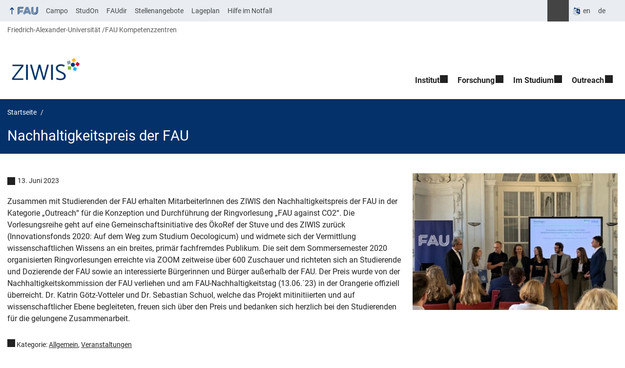

--- FILE ---
content_type: text/html; charset=UTF-8
request_url: https://www.ziwis.fau.de/2023/06/13/nachhaltigkeitspreis-der-fau/
body_size: 11464
content:
<!DOCTYPE html>
<html class="no-js" lang="de">
	<head>
		<meta charset="UTF-8">
		<meta name="viewport" content="width=device-width, initial-scale=1.0">
		<title>Nachhaltigkeitspreis der FAU - FAU Kompetenzzentrum für interdisziplinäre Wissenschaftsreflexion</title>
			<style>img:is([sizes="auto" i], [sizes^="auto," i]) { contain-intrinsic-size: 3000px 1500px }</style>
			<link rel="alternate" type="application/rss+xml" title="FAU Kompetenzzentrum für interdisziplinäre Wissenschaftsreflexion - RSS 2.0 Feed" href="https://www.ziwis.fau.de/feed/">
		
		<!-- The SEO Framework von Sybre Waaijer -->
		<meta name="robots" content="max-snippet:-1,max-image-preview:large,max-video-preview:-1" />
		<link rel="canonical" href="https://www.ziwis.fau.de/2023/06/13/nachhaltigkeitspreis-der-fau/" />
		<meta name="description" content="Zusammen mit Studierenden der FAU erhalten MitarbeiterInnen des ZIWIS den Nachhaltigkeitspreis der FAU in der Kategorie „Outreach“ für die Konzeption und…" />
		<meta property="og:type" content="article" />
		<meta property="og:locale" content="de_DE" />
		<meta property="og:site_name" content="FAU Kompetenzzentrum für interdisziplinäre Wissenschaftsreflexion" />
		<meta property="og:title" content="Nachhaltigkeitspreis der FAU" />
		<meta property="og:description" content="Zusammen mit Studierenden der FAU erhalten MitarbeiterInnen des ZIWIS den Nachhaltigkeitspreis der FAU in der Kategorie „Outreach“ für die Konzeption und Durchführung der Ringvorlesung „FAU against…" />
		<meta property="og:url" content="https://www.ziwis.fau.de/2023/06/13/nachhaltigkeitspreis-der-fau/" />
		<meta property="og:image" content="https://www.ziwis.fau.de/files/2023/06/Nachhaltigkeitspreis_FAU1.jpg" />
		<meta property="og:image:width" content="961" />
		<meta property="og:image:height" content="652" />
		<meta property="article:published_time" content="2023-06-13T10:11:17+00:00" />
		<meta property="article:modified_time" content="2023-10-10T07:35:18+00:00" />
		<meta name="twitter:card" content="summary_large_image" />
		<meta name="twitter:title" content="Nachhaltigkeitspreis der FAU" />
		<meta name="twitter:description" content="Zusammen mit Studierenden der FAU erhalten MitarbeiterInnen des ZIWIS den Nachhaltigkeitspreis der FAU in der Kategorie „Outreach“ für die Konzeption und Durchführung der Ringvorlesung „FAU against…" />
		<meta name="twitter:image" content="https://www.ziwis.fau.de/files/2023/06/Nachhaltigkeitspreis_FAU1.jpg" />
		<script type="application/ld+json">{"@context":"https://schema.org","@graph":[{"@type":"WebSite","@id":"https://www.ziwis.fau.de/#/schema/WebSite","url":"https://www.ziwis.fau.de/","name":"FAU Kompetenzzentrum für interdisziplinäre Wissenschaftsreflexion","description":"(ZIWIS)","inLanguage":"de","potentialAction":{"@type":"SearchAction","target":{"@type":"EntryPoint","urlTemplate":"https://www.ziwis.fau.de/search/{search_term_string}/"},"query-input":"required name=search_term_string"},"publisher":{"@type":"Organization","@id":"https://www.ziwis.fau.de/#/schema/Organization","name":"FAU Kompetenzzentrum für interdisziplinäre Wissenschaftsreflexion","url":"https://www.ziwis.fau.de/","logo":{"@type":"ImageObject","url":"https://www.ziwis.fau.de/files/2023/01/2023_ZIWIS_Wormarke_RGB_72_weiss_Favicon.jpg","contentUrl":"https://www.ziwis.fau.de/files/2023/01/2023_ZIWIS_Wormarke_RGB_72_weiss_Favicon.jpg","width":400,"height":152,"contentSize":"39903"}}},{"@type":"WebPage","@id":"https://www.ziwis.fau.de/2023/06/13/nachhaltigkeitspreis-der-fau/","url":"https://www.ziwis.fau.de/2023/06/13/nachhaltigkeitspreis-der-fau/","name":"Nachhaltigkeitspreis der FAU - FAU Kompetenzzentrum für interdisziplinäre Wissenschaftsreflexion","description":"Zusammen mit Studierenden der FAU erhalten MitarbeiterInnen des ZIWIS den Nachhaltigkeitspreis der FAU in der Kategorie „Outreach“ für die Konzeption und…","inLanguage":"de","isPartOf":{"@id":"https://www.ziwis.fau.de/#/schema/WebSite"},"breadcrumb":{"@type":"BreadcrumbList","@id":"https://www.ziwis.fau.de/#/schema/BreadcrumbList","itemListElement":[{"@type":"ListItem","position":1,"item":"https://www.ziwis.fau.de/","name":"FAU Kompetenzzentrum für interdisziplinäre Wissenschaftsreflexion"},{"@type":"ListItem","position":2,"item":"https://www.ziwis.fau.de/category/allgemein/","name":"Kategorie: Allgemein"},{"@type":"ListItem","position":3,"name":"Nachhaltigkeitspreis der FAU"}]},"potentialAction":{"@type":"ReadAction","target":"https://www.ziwis.fau.de/2023/06/13/nachhaltigkeitspreis-der-fau/"},"datePublished":"2023-06-13T10:11:17+00:00","dateModified":"2023-10-10T07:35:18+00:00","author":{"@type":"Person","@id":"https://www.ziwis.fau.de/#/schema/Person/b5ed21a426285a13550b83022d97efa2","name":"Sebastian Schuol"}}]}</script>
		<!-- / The SEO Framework von Sybre Waaijer | 28.62ms meta | 12.55ms boot -->
		
		<link rel="alternate" type="application/rss+xml" title="FAU Kompetenzzentrum für interdisziplinäre Wissenschaftsreflexion &raquo; Feed" href="https://www.ziwis.fau.de/feed/" />
		<link rel='stylesheet' id='rrze-faudir-service-style-css' href='https://www.ziwis.fau.de/wp-content/plugins/rrze-faudir/build/blocks/service/style-index.css?ver=6.8.3' media='all' />
		<link rel='stylesheet' id='rrze-univis-css' href='https://www.ziwis.fau.de/wp-content/plugins/rrze-univis/css/rrze-univis.css?ver=6.8.3' media='all' />
		<link rel='stylesheet' id='fau-style-css' href='https://www.ziwis.fau.de/wp-content/themes/FAU-Einrichtungen/style.css?ver=2.6.37' media='all' />
		<link rel='stylesheet' id='fau-style-print-css' href='https://www.ziwis.fau.de/wp-content/themes/FAU-Einrichtungen/print.css?ver=2.6.37' media='print' />
		<link rel='stylesheet' id='rrze-legal-cookie-css' href='https://www.ziwis.fau.de/wp-content/plugins/rrze-legal/build/banner.css?ver=2.8.9' media='all' />
		<script src="https://www.ziwis.fau.de/wp-includes/js/jquery/jquery.min.js?ver=3.7.1" id="jquery-core-js"></script>
		<script src="https://www.ziwis.fau.de/wp-includes/js/jquery/jquery-migrate.min.js?ver=3.4.1" id="jquery-migrate-js"></script>
		<script type="text/javascript" id="rrze-unvis-ajax-frontend-js-extra">
		/* <![CDATA[ */
		var univis_frontend_ajax = {"ajax_frontend_url":"https:\/\/www.ziwis.fau.de\/wp-admin\/admin-ajax.php","ics_nonce":"c5e3f6bf51"};
		/* ]]> */
		</script>
		<script src="https://www.ziwis.fau.de/wp-content/plugins/rrze-univis/src/js/rrze-univis-frontend.js" id="rrze-unvis-ajax-frontend-js"></script>
		        <style type="text/css">
		            #wpadminbar #wp-admin-bar-wp-logo>.ab-item .ab-icon:before,
		            #wpadminbar .quicklinks li .blavatar:before {
		                content: "\f319";
		                top: 2px;
		            }
		        </style>
		<link rel="dns-prefetch" href="http://www.ziwis.fau.de" crossorigin>
		<link rel="dns-prefetch" href="https://fau.de" crossorigin>
		<link rel="dns-prefetch" href="https://ziwis.fau.de" crossorigin>
		<link rel="shortcut icon" href="https://www.ziwis.fau.de/wp-content/themes/FAU-Einrichtungen/img/socialmedia/favicon.ico">
		<link rel="apple-touch-icon" sizes="180x180" href="https://www.ziwis.fau.de/wp-content/themes/FAU-Einrichtungen/img/socialmedia/favicon-apple-touch.png">
		<link rel="icon" type="image/png" sizes="180x180" href="https://www.ziwis.fau.de/wp-content/themes/FAU-Einrichtungen/img/socialmedia/favicon-180x180.png">
		<link rel="icon" type="image/svg+xml" href="https://www.ziwis.fau.de/wp-content/themes/FAU-Einrichtungen/img/socialmedia/favicon.svg" sizes="any">
		<link rel="mask-icon" type="image/svg+xml" href="https://www.ziwis.fau.de/wp-content/themes/FAU-Einrichtungen/img/socialmedia/favicon-mask.svg" color="#04316a">
		<meta name="msapplication-TileColor" content="#04316a">
		<meta name="msapplication-TileImage" content="https://www.ziwis.fau.de/wp-content/themes/FAU-Einrichtungen/img/socialmedia/favicon-180x180.png">
		<meta name="theme-color" content="#04316a">
	</head>
	<body id="top" class="wp-singular post-template-default single single-post postid-7780 single-format-standard wp-custom-logo wp-theme-FAU-Einrichtungen active-meta-widget fau-theme fauorg-sonst longtitle slider-autoplay slider-fade blogroll-image-3-2 mainnav-forceclick mainnav-plainview blockeditor-enabled">		<div id="pagewrapper">
			<div id="headerwrapper">
				<nav id="skiplinks" aria-label="Sprunglinks">
					<ul class="jumplinks">
						<li><a href="#maintop" tabindex="0">Navigation überspringen</a></li>
						<li><a href="#nav" tabindex="0">Zur Navigation</a></li>
						<li><a href="#footer" tabindex="0">Zum Seitenende</a></li>
					</ul>
				</nav>
				<div id="meta">
                    <div class="header-container">
                        <div class="header-row" id="meta-menu">
                            <div class="meta-links-container">
                                <a href="#meta-menu" class="meta-links-trigger meta-links-trigger-open">
                                    <span class="meta-links-trigger-text">Organisationsmenü öffnen</span>
                                    <span class="meta-links-trigger-icon meta-links-trigger-icon-fau">
                                        <svg height="58" width="153" aria-labelledby="website-title" aria-hidden="true" role="img"><use xlink:href="#fau-logo-2021" class="faubaselogo"/></svg>                                    </span>
                                </a>
                                <a href="#top" class="meta-links-trigger meta-links-trigger-close">
                                    <span class="meta-links-trigger-text">Organisationsmenü schließen</span>
                                    <span class="meta-links-trigger-icon"></span>
                                </a>
                            </div>
                            <div class="meta-logo">
                                <div class="branding" itemscope itemtype="http://schema.org/Organization">
                                    <meta itemprop="url" content="https://www.ziwis.fau.de/files/2023/01/2023_ZIWIS_Wormarke_RGB_72_weiss_Favicon.jpg"><meta itemprop="name" content="FAU Kompetenzzentrum für interdisziplinäre Wissenschaftsreflexion"><a href="https://www.ziwis.fau.de/" class="custom-logo-link" rel="home"><img width="400" height="152" src="https://www.ziwis.fau.de/files/2023/01/2023_ZIWIS_Wormarke_RGB_72_weiss_Favicon.jpg" class="custom-logo" alt="FAU Kompetenzzentrum für interdisziplinäre Wissenschaftsreflexion" decoding="async" fetchpriority="high" srcset="https://www.ziwis.fau.de/files/2023/01/2023_ZIWIS_Wormarke_RGB_72_weiss_Favicon.jpg 400w, https://www.ziwis.fau.de/files/2023/01/2023_ZIWIS_Wormarke_RGB_72_weiss_Favicon-300x114.jpg 300w, https://www.ziwis.fau.de/files/2023/01/2023_ZIWIS_Wormarke_RGB_72_weiss_Favicon-60x23.jpg 60w, https://www.ziwis.fau.de/files/2023/01/2023_ZIWIS_Wormarke_RGB_72_weiss_Favicon-140x53.jpg 140w" sizes="(max-width: 400px) 100vw, 400px" /></a>                                </div>
                            </div>
                        </div>
                        <nav class="meta-links"
                             aria-label="Navigation: Weitere Angebote">
                            <ul class="orgalist"><li class="fauhome"><a href="https://www.fau.de"><svg height="16" width="42" aria-labelledby="fau-logo-2021-title-2 fau-logo-2021-desc-2" role="img"><title id="fau-logo-2021-title-2">FAU</title><desc id="fau-logo-2021-desc-2">Zur zentralen FAU Website</desc><use xlink:href="#fau-logo-2021" class="fau"/></svg></a></li>
</ul>
    <nav class="orga-breadcrumb" aria-label="Organisationsnavigation"><ol class="breadcrumblist" itemscope itemtype="https://schema.org/BreadcrumbList"><li itemprop="itemListElement" itemscope itemtype="https://schema.org/ListItem"><a itemprop="item" href="https://www.fau.de"><span itemprop="name">Friedrich-Alexander-Universität</span></a><meta itemprop="position" content="1" /></li><li itemprop="itemListElement" itemscope itemtype="https://schema.org/ListItem"><span itemprop="item"><span itemprop="name">FAU Kompetenzzentren</span></span><meta itemprop="position" content="2" /></li></ol></nav><div class="meta-search">
    <div itemscope itemtype="https://schema.org/WebSite">
        <meta itemprop="url" content="/">
        <form itemprop="potentialAction" itemscope itemtype="https://schema.org/SearchAction" id="search-header" role="search" aria-label="Webauftritt durchsuchen" method="get" class="searchform" action="/">
            <label for="headsearchinput">Geben Sie hier den Suchbegriff ein, um in diesem Webauftritt zu suchen:</label>
            <meta itemprop="target" content="/?s={s}">
            <input itemprop="query-input" id="headsearchinput" type="text" value="" name="s" placeholder="Suchbegriff" required>
            <input type="hidden" name="post_type[]" value="page"><input type="hidden" name="post_type[]" value="post">            <div class="search-initiate-button"><span class="screen-reader-text">Suche öffnen</span></div>
            <input type="submit" enterkeyhint="search" value="Finden">
        </form>
    </div>
</div>

<div class="meta-widget cms-workflow-widget"><div class="workflow-language mlp_language_box" aria-label="Sprachwechsler" role="navigation"><ul><li><a rel="alternate" lang="en" hreflang="en" href="https://www.ziwis.fau.eu">en</a></li><li class="lang-current current"><a rel="alternate" lang="de" hreflang="de" href="https://www.ziwis.fau.de/2023/06/13/nachhaltigkeitspreis-der-fau/" id="lang-current-locale">de</a></li></ul></div></div><ul class="meta-nav menu"><li><a data-wpel-link="internal" href="https://campo.fau.de/">Campo</a></li>
<li><a data-wpel-link="internal" href="https://studon.fau.de/">StudOn</a></li>
<li><a data-wpel-link="internal" href="https://faudir.fau.de/">FAUdir</a></li>
<li><a data-wpel-link="internal" href="https://www.jobs.fau.de/">Stellenangebote</a></li>
<li><a data-wpel-link="internal" href="https://karte.fau.de/">Lageplan</a></li>
<li><a data-wpel-link="internal" href="https://www.fau.de/notfall/">Hilfe im Notfall</a></li>
</ul>
                        </nav>
                    </div>
                </div>
                
    <nav class="orga-breadcrumb" aria-label="Organisationsnavigation"><ol class="breadcrumblist" itemscope itemtype="https://schema.org/BreadcrumbList"><li itemprop="itemListElement" itemscope itemtype="https://schema.org/ListItem"><a itemprop="item" href="https://www.fau.de"><span itemprop="name">Friedrich-Alexander-Universität</span></a><meta itemprop="position" content="1" /></li><li itemprop="itemListElement" itemscope itemtype="https://schema.org/ListItem"><span itemprop="item"><span itemprop="name">FAU Kompetenzzentren</span></span><meta itemprop="position" content="2" /></li></ol></nav>                <header id="header">
                    <div class="header-container">
                        <div class="header-row">
                            <div class="branding" id="logo" itemscope itemtype="http://schema.org/Organization">

                                <p class="sitetitle"><meta itemprop="url" content="https://www.ziwis.fau.de/files/2023/01/2023_ZIWIS_Wormarke_RGB_72_weiss_Favicon.jpg"><meta itemprop="name" content="FAU Kompetenzzentrum für interdisziplinäre Wissenschaftsreflexion"><a href="https://www.ziwis.fau.de/" class="custom-logo-link" rel="home"><img width="400" height="152" src="https://www.ziwis.fau.de/files/2023/01/2023_ZIWIS_Wormarke_RGB_72_weiss_Favicon.jpg" class="custom-logo" alt="FAU Kompetenzzentrum für interdisziplinäre Wissenschaftsreflexion" decoding="async" srcset="https://www.ziwis.fau.de/files/2023/01/2023_ZIWIS_Wormarke_RGB_72_weiss_Favicon.jpg 400w, https://www.ziwis.fau.de/files/2023/01/2023_ZIWIS_Wormarke_RGB_72_weiss_Favicon-300x114.jpg 300w, https://www.ziwis.fau.de/files/2023/01/2023_ZIWIS_Wormarke_RGB_72_weiss_Favicon-60x23.jpg 60w, https://www.ziwis.fau.de/files/2023/01/2023_ZIWIS_Wormarke_RGB_72_weiss_Favicon-140x53.jpg 140w" sizes="(max-width: 400px) 100vw, 400px" /></a></p>
                            </div>
                                                        <nav class="header-menu" id="nav" aria-label="Hauptnavigation">
                                <a href="#nav" id="mainnav-toggle"><span>Menu</span></a>
                                <a href="#top" id="mainnav-toggle-close"><span>Menu schließen</span></a>
                                <div id="nav-wrapper">
                                <ul class="nav"><li class="level1 has-sub"><a href="https://www.ziwis.fau.de/institut/" class=" menu-item has-sub">Institut</a><div class="nav-flyout"><div class="container"><div class="row"><div class="flyout-entries-full column-count-2"><ul class="sub-menu level2"><li><a href="https://www.ziwis.fau.de/institut/leitbild_und_aufgaben/" class=" menu-item">Leitbild und Aufgaben</a></li><li><a href="https://www.ziwis.fau.de/institut/struktur/" class=" menu-item">Struktur</a></li><li><a href="https://www.ziwis.fau.de/institut/kollegiale-leitung-und-mitglieder/" class=" menu-item">Kollegiale Leitung und Mitglieder</a></li><li><a href="https://www.ziwis.fau.de/institut/michael-jungert/" class=" menu-item">Geschäftsführung</a></li><li><a href="https://www.ziwis.fau.de/institut/mitarbeitende/" class=" menu-item">Mitarbeitende</a></li><li><a href="https://www.ziwis.fau.de/kooperationen/" class=" menu-item">Kooperationen</a></li><li><a href="https://www.ziwis.fau.de/outreach/presse/" class=" menu-item">Presse</a></li><li><a href="https://www.ziwis.fau.de/institut/kontakt/" class=" menu-item">Kontakt</a></li><li><a href="https://www.ziwis.fau.de/impressum/" class=" menu-item">Impressum</a></li></ul><a href="https://www.ziwis.fau.de/institut/" class="button-portal">Institut</a></div></div></div></div></li><li class="level1 has-sub"><a href="https://www.ziwis.fau.de/forschung/" class=" menu-item has-sub">Forschung</a><div class="nav-flyout"><div class="container"><div class="row"><div class="flyout-entries-full column-count-1"><ul class="sub-menu level2"><li><a href="https://www.ziwis.fau.de/forschungsschwerpunkt-wissenschaftsreflexion/" class=" menu-item">Über Wissenschaftsreflexion</a></li><li><a href="https://www.ziwis.fau.de/forschung/gwp-2025/" class=" menu-item">GWP.2025</a></li><li><a href="https://www.ziwis.fau.de/forschung/forschungsprojekte/" class=" menu-item">Forschungsprojekte</a></li><li><a href="https://www.ziwis.fau.de/forschung/veroeffentlichungen/" class=" menu-item">Veröffentlichungen</a></li><li><a href="https://www.ziwis.fau.de/forschung/tagungen/" class=" menu-item">Tagungen</a></li></ul><a href="https://www.ziwis.fau.de/forschung/" class="button-portal">Forschung</a></div></div></div></div></li><li class="level1 has-sub"><a href="https://www.ziwis.fau.de/im-studium/" class=" menu-item has-sub">Im Studium</a><div class="nav-flyout"><div class="container"><div class="row"><div class="flyout-entries-full column-count-1"><ul class="sub-menu level2"><li><a href="https://www.ziwis.fau.de/schluesselqualifikationen/" class=" menu-item">Schlüsselqualifikationen: Future Skills &amp; klassische Kompetenzen</a></li><li><a href="https://www.ziwis.fau.de/future-skills/" class=" menu-item">Was sind Future Skills?</a></li><li><a href="https://www.ziwis.fau.de/studienstart-mit-dem-ziwis/" class=" menu-item">Studienstart mit dem ZIWIS</a></li><li><a href="https://www.ziwis.fau.de/zertifikat-interkulturelle-kompetenz-fuer-studierende-zertifikationsprogamm/" class=" menu-item">Zertifikat „Interkulturelle Kompetenz für Studierende“</a></li><li><a href="https://www.ziwis.fau.de/inklusion-von-blinden-und-sehgeschaedigten-studierenden/" class=" menu-item">Inklusion von blinden und sehgeschädigten Studierenden</a></li></ul><a href="https://www.ziwis.fau.de/im-studium/" class="button-portal">Im Studium</a></div></div></div></div></li><li class="level1 has-sub"><a href="https://www.ziwis.fau.de/outreach/" class=" menu-item has-sub">Outreach</a><div class="nav-flyout"><div class="container"><div class="row"><div class="flyout-entries-full column-count-2"><ul class="sub-menu level2"><li><a href="https://www.ziwis.fau.de/outreach/zukunftsplausch/" class=" menu-item">überMorgen – Der Zukunftsplausch</a></li><li><a href="https://www.ziwis.fau.de/outreach/schulprojekt/" class=" menu-item">Schulprojekt „Geniale Wissenschaft“</a></li><li><a href="https://www.ziwis.fau.de/outreach/collegium-alexandrinum/" class=" menu-item">Collegium Alexandrinum</a></li><li><a href="https://www.ziwis.fau.de/outreach/newsletter/" class=" menu-item">Newsletter</a></li><li><a href="https://www.ziwis.fau.de/outreach/podcast/" class=" menu-item">Podcast – Wissenschaft erhören</a></li><li><a href="https://www.ziwis.fau.de/outreach/blog/" class=" menu-item">Blog</a></li><li><a href="https://www.ziwis.fau.de/outreach/videos/" class=" menu-item">Videos</a></li><li><a href="https://www.ziwis.fau.de/outreach/presse/" class=" menu-item">Presse</a></li><li><a href="https://www.ziwis.fau.de/outreach/archiv/" class=" menu-item">Veranstaltungsarchiv</a></li></ul><a href="https://www.ziwis.fau.de/outreach/" class="button-portal">Outreach</a></div></div></div></div></li></ul>                                </div>
                            </nav>
                                                </div>
                    </div>
                </header>
            </div>

    <section id="hero" class="hero-small">
        <div class="hero-container hero-content">
            <div class="hero-row">
                <nav aria-label="Breadcrumb" class="breadcrumbs"><ol class="breadcrumblist" itemscope itemtype="https://schema.org/BreadcrumbList"><li itemprop="itemListElement" itemscope itemtype="https://schema.org/ListItem"><a itemprop="item" href="https://www.ziwis.fau.de/"><span itemprop="name">Startseite</span></a><meta itemprop="position" content="1" /></li><li itemprop="itemListElement" itemscope itemtype="https://schema.org/ListItem"><span class="active" aria-current="page" itemprop="name">Nachhaltigkeitspreis der FAU</span><meta itemprop="position" content="2" /></li></ol></nav>			
            </div>
            <div class="hero-row" aria-hidden="true" role="presentation">
                <p class="presentationtitle" >Nachhaltigkeitspreis der FAU</p>
            </div>
        </div>
    </section>
	<div id="content" class="herotype-default">
		<div class="content-container">
			<div class="post-row">
				<div class="entry-content post has-post-thumbnail">
					<main>
                                                    <h1 id="maintop"  class="mobiletitle">Nachhaltigkeitspreis der FAU</h1>
                                                         

						<article class="news-details">
							<div class="post-image"><figure><a class="lightbox" href="/files/2023/06/Nachhaltigkeitspreis_FAU1.jpg"><img src="/files/2023/06/Nachhaltigkeitspreis_FAU1-472x320.jpg" width="472" height="320" alt="Symbolbild zum Artikel. Der Link öffnet das Bild in einer großen Anzeige." srcset="https://www.ziwis.fau.de/files/2023/06/Nachhaltigkeitspreis_FAU1-472x320.jpg 472w, https://www.ziwis.fau.de/files/2023/06/Nachhaltigkeitspreis_FAU1-300x204.jpg 300w, https://www.ziwis.fau.de/files/2023/06/Nachhaltigkeitspreis_FAU1-768x521.jpg 768w, https://www.ziwis.fau.de/files/2023/06/Nachhaltigkeitspreis_FAU1-512x347.jpg 512w, https://www.ziwis.fau.de/files/2023/06/Nachhaltigkeitspreis_FAU1-60x41.jpg 60w, https://www.ziwis.fau.de/files/2023/06/Nachhaltigkeitspreis_FAU1-140x95.jpg 140w, https://www.ziwis.fau.de/files/2023/06/Nachhaltigkeitspreis_FAU1-354x240.jpg 354w, https://www.ziwis.fau.de/files/2023/06/Nachhaltigkeitspreis_FAU1-693x470.jpg 693w, https://www.ziwis.fau.de/files/2023/06/Nachhaltigkeitspreis_FAU1.jpg 961w" sizes="(max-width: 472px) 100vw, 472px" loading="lazy"></a></figure></div><div class="post-meta"><span class="post-meta-date"> 13. Juni 2023</span></div>
<p>Zusammen mit Studierenden der FAU erhalten MitarbeiterInnen des ZIWIS den Nachhaltigkeitspreis der FAU in der Kategorie „Outreach“ für die Konzeption und Durchführung der Ringvorlesung „FAU against CO2“. Die Vorlesungsreihe geht auf eine Gemeinschaftsinitiative des ÖkoRef der Stuve und des ZIWIS zurück (Innovationsfonds 2020: Auf dem Weg zum Studium Oecologicum) und widmete sich der Vermittlung wissenschaftlichen Wissens an ein breites, primär fachfremdes Publikum. Die seit dem Sommersemester 2020 organisierten Ringvorlesungen erreichte via ZOOM zeitweise über 600 Zuschauer und richteten sich an Studierende und Dozierende der FAU sowie an interessierte Bürgerinnen und Bürger außerhalb der FAU. Der Preis wurde von der Nachhaltigkeitskommission der FAU verliehen und am FAU-Nachhaltigkeitstag (13.06.´23) in der Orangerie offiziell überreicht. Dr. Katrin Götz-Votteler und Dr. Sebastian Schuol, welche das Projekt mitinitiierten und auf wissenschaftlicher Ebene begleiteten, freuen sich über den Preis und bedanken sich herzlich bei den Studierenden für die gelungene Zusammenarbeit.</p>
<p class="meta-footer">
<span class="post-meta-categories"> Kategorie: <a href="https://www.ziwis.fau.de/category/allgemein/" aria-label="Beiträge aus der Kategorie Allgemein aufrufen">Allgemein</a>,
 <a href="https://www.ziwis.fau.de/category/veranstaltungen/" aria-label="Beiträge aus der Kategorie Veranstaltungen aufrufen">Veranstaltungen</a></span> </p>


							

						</article>
					</main>
									</div>
							</div>
		</div>
	</div>


	<footer id="footer">
		<div class="container">
            

			<div class="footer-row">
				<div class="footer-logo fau">
					<svg height="55" width="144"><use xlink:href="#fau-logo-2021" class="fau-logo-footer"/></svg>				</div>
				<div class="footer-address">
					<address itemscope itemtype="http://schema.org/PostalAddress">
						<meta itemprop="name" content="FAU Kompetenzzentrum für interdisziplinäre Wissenschaftsreflexion Friedrich-Alexander-Universität Erlangen-Nürnberg">
						<span>FAU Kompetenzzentrum für interdisziplinäre Wissenschaftsreflexion<br>Friedrich-Alexander-Universität Erlangen-Nürnberg</span><br>
						<span itemprop="streetAddress">Bismarckstraße 12</span><br>
						<span itemprop="postalCode">91054</span> <span itemprop="addressLocality">Erlangen</span><br>
						<span itemprop="addressCountry">Deutschland</span>   
					</address>
			   	</div>
		    <div class="footer-meta">
			<nav aria-label="Kontakt, Impressum und Zusatzinformationen">
			    <ul id="footer-nav" class="menu"><li class="tos menu-item menu-item-type-custom menu-item-object-custom menu-item-5966"><a href="https://www.ziwis.fau.de/impressum">Impressum</a></li>
<li class="tos menu-item menu-item-type-custom menu-item-object-custom menu-item-5967"><a href="https://www.ziwis.fau.de/datenschutz">Datenschutz</a></li>
<li class="tos menu-item menu-item-type-custom menu-item-object-custom menu-item-5968"><a href="https://www.ziwis.fau.de/barrierefreiheit">Barrierefreiheit</a></li>
<li class="menu-item menu-item-type-post_type menu-item-object-page menu-item-5972"><a href="https://www.ziwis.fau.de/anfahrt/">Anfahrt</a></li>
</ul>			</nav>
			<nav class="svg-socialmedia round hoverbg" aria-label="Social Media"><div itemscope itemtype="http://schema.org/Organization"><meta itemprop="name" content="FAU Kompetenzzentrum für interdisziplinäre Wissenschaftsreflexion"><meta itemprop="url" content="https://www.ziwis.fau.de/"><ul></ul></div></nav>		    </div>
		</div>
	    </div>
	    <a href="#pagewrapper" class="top-link"><span class="arrow-up"></span><span class="screen-reader-text">Nach oben</span></a>
	</footer>
    </div> 
	<script type="speculationrules">
{"prefetch":[{"source":"document","where":{"and":[{"href_matches":"\/*"},{"not":{"href_matches":["\/wp-*.php","\/wp-admin\/*","\/files\/*","\/wp-content\/*","\/wp-content\/plugins\/*","\/wp-content\/themes\/FAU-Einrichtungen\/*","\/*\\?(.+)"]}},{"not":{"selector_matches":"a[rel~=\"nofollow\"]"}},{"not":{"selector_matches":".no-prefetch, .no-prefetch a"}}]},"eagerness":"conservative"}]}
</script>

<svg class="fau-svg-definitions" version="1.1" xmlns="http://www.w3.org/2000/svg" xmlns:xlink="http://www.w3.org/1999/xlink">
	<symbol id="fau-logo-2021" viewBox="0 0 479 183"><g id="Logo" transform="matrix(1 0 0 1 0 -2)"><path d="M0 19.1 L9.3 9.8 L9.3 178.1 L0 178.1 Z M27.8 11.3 L139 11.3 L139 2 L18.5 2 L18.5 11.3 L18.5 113.3 L120.9 113.3 L120.9 104 L27.8 104 Z M134.9 85.4 L46.3 85.4 L46.3 48.3 L122 48.3 L131.3 39 L46.3 39 L46.3 29.7 L139 29.7 L139 20.4 L46.3 20.4 L37 20.4 L37 94.5 L125.6 94.5 Z M18.5 127.1 L18.5 178.1 L27.8 178.1 L27.8 131.8 L37.1 131.8 L37.1 170.4 L46.4 161.1 L46.4 131.8 L121 131.8 L121 122.5 L18.5 122.5 Z M469.8 2 L469.8 108.6 C469.8 133.4 458.7 154.7 432.9 171.1 L432.7 170.8 C449.7 157.3 460.5 140.1 460.5 117.7 L460.5 2 L451.2 2 L451.2 117.5 C451.2 150.8 424.2 175.7 391 175.7 C357.8 175.7 330.8 150.7 330.8 117.5 L330.8 9.8 L321.5 19.1 L321.5 117.8 C321.5 156.2 352.6 185 391 185 C391.9 185 400.3 185 400.3 185 C438.1 185 479.1 157.1 479.1 108.8 C479.1 108.8 479.1 2.1 479.1 2.1 L469.8 2.1 Z M391 166.5 C419.1 166.5 442 145.7 442 117.5 L442 117.5 L442 9.8 L432.7 19.1 L432.7 108.6 C432.7 126.5 418.2 138.7 400.3 138.7 C382.4 138.7 367.9 126.5 367.9 108.6 L367.9 2 L358.6 2 L358.6 108.6 C358.6 131.6 377.3 148 400.3 148 C409.7 148 421.2 143.3 428.9 135.2 L429.1 135.5 C421.8 149 408.4 157.3 391 157.3 C368.1 157.3 349.5 140.7 349.3 117.9 L349.3 117.9 L349.3 2 L340 2 L340 117.9 L340 117.9 C340.2 145.8 363 166.5 391 166.5 Z M185.1 122.5 L161.7 178.1 L171 178.1 L171 178.1 L171 178.1 L182.7 150.3 L261.2 150.3 L272.9 178.1 L282.2 178.1 L266.5 141 L186.5 141 L190.4 131.7 L271.8 131.7 L291.3 178 L300.6 178 L277.2 122.4 L185.1 122.4 Z M198.7 2 L130.6 163.6 L136.5 171.6 L208 2 Z M235.8 2 L307.2 171.6 L313.1 163.6 L245 2 Z M179.7 113.2 L152.3 178.1 L143 178.1 L212.6 13 L250.9 103.9 L260.2 103.9 L217.2 2 L226.5 2 L273.3 113.2 Z M221.9 57.1 L202.1 104 L241.6 104 Z M183.6 104 L192.9 104 L217.3 46.1 L212.7 35.1 Z"/></g></symbol>
</svg>
<!--googleoff: all-->
<div data-nosnippet><script id="RRZELegalBannerWrap" type="text/template"><div id="RRZELegalBanner" class="RRZELegal" role="dialog" aria-labelledby="BannerTextHeadline" aria-describedby="BannerTextDescription" aria-modal="true"> <div class="middle-center" style="display: none;"> <div class="_rrzelegal-box-wrap"> <div class="_rrzelegal-box _rrzelegal-box-advanced"> <div class="cookie-box"> <div class="container"> <div class="row"> <div class="col-12"> <div class="_rrzelegal-flex-center"> <span role="heading" aria-level="3" class="_rrzelegal-h3" id="BannerTextHeadline"> Datenschutzeinstellungen </span> </div> <p id="BannerTextDescription"> <p>Unsere Webseite verwendet Cookies und ähnliche Technologien.</p> <p>Einige Cookies sind für den Besuch dieser Webseite notwendig, also essenziell. Ohne diese Cookies wäre Ihr Endgerät ansonsten zum Beispiel nicht in der Lage, sich Ihre Datenschutzauswahl zu merken.</p> <p>Falls Sie zustimmen, verwenden wir Cookies und Daten auch, um Ihre Interaktionen mit unserer Webseite zu messen, oder um externe Medien (z.B. Videos) einzubinden.</p> <p>Sie können Ihre Einwilligung jederzeit unter <a href="https://www.ziwis.fau.de/datenschutz/" tabindex="0">Datenschutzerklärung</a> einsehen und widerrufen. Auf der Seite finden Sie auch zusätzliche Informationen zu den verwendeten Cookies und Technologien.</p> </p> <fieldset> <legend class="sr-only">Datenschutzeinstellungen</legend> <ul> <li> <label class="_rrzelegal-checkbox"> Essenziell <input id="checkbox-essential" tabindex="0" type="checkbox" name="cookieGroup[]" value="essential" checked disabled data-rrzelegal-cookie-checkbox> <span class="_rrzelegal-checkbox-indicator"></span> </label> </li> <li> <label class="_rrzelegal-checkbox"> Statistiken <input id="checkbox-statistics" tabindex="0" type="checkbox" name="cookieGroup[]" value="statistics" data-rrzelegal-cookie-checkbox> <span class="_rrzelegal-checkbox-indicator"></span> </label> </li> <li> <label class="_rrzelegal-checkbox"> Externe Medien <input id="checkbox-external_media" tabindex="0" type="checkbox" name="cookieGroup[]" value="external_media" data-rrzelegal-cookie-checkbox> <span class="_rrzelegal-checkbox-indicator"></span> </label> </li> </ul> </fieldset> <p class="_rrzelegal-accept"> <a href="#" tabindex="0" role="button" class="_rrzelegal-btn _rrzelegal-btn-accept-all _rrzelegal-cursor" data-cookie-accept-all> Alle akzeptieren </a> </p> <p class="_rrzelegal-accept"> <a href="#" tabindex="0" role="button" id="BannerSaveButton" class="_rrzelegal-btn _rrzelegal-cursor" data-cookie-accept> Speichern </a> </p> <p class="_rrzelegal-refuse-btn"> <a class="_rrzelegal-btn" href="#" tabindex="0" role="button" data-cookie-refuse> Nur essentielle Cookies akzeptieren </a> </p> <p class="_rrzelegal-manage-btn"> <a href="#" tabindex="0" data-cookie-individual> Individuelle Einstellungen </a> </p> <p class="_rrzelegal-legal"> <a href="https://www.ziwis.fau.de/impressum/" tabindex="0"> Impressum </a> <span class="_rrzelegal-separator"></span> <a href="https://www.ziwis.fau.de/datenschutz/" tabindex="0"> Datenschutzerklärung </a> <span class="_rrzelegal-separator"></span> <a href="https://www.ziwis.fau.de/barrierefreiheit/" tabindex="0"> Barrierefreiheit </a> </p> </div> </div> </div> </div> <div class="cookie-preference" aria-hidden="true" role="dialog" aria-describedby="CookiePrefDescription" aria-modal="true"> <div class="container not-visible"> <div class="row no-gutters"> <div class="col-12"> <div class="row no-gutters align-items-top"> <div class="col-12"> <div class="_rrzelegal-flex-center"> <span role="heading" aria-level="3" class="_rrzelegal-h3"> Datenschutzeinstellungen </span> </div> <p id="CookiePrefDescription"> <span class="_rrzelegal-paragraph _rrzelegal-text-description">Hier finden Sie eine Übersicht aller verwendeten Cookies. Sie können Ihre Einwilligung zu ganzen Kategorien geben oder sich weitere Informationen anzeigen lassen und bestimmte Cookies auswählen.</span> </p> <div class="row no-gutters align-items-center"> <div class="col-12 col-sm-10"> <p class="_rrzelegal-accept"> <a href="#" class="_rrzelegal-btn _rrzelegal-btn-accept-all _rrzelegal-cursor" tabindex="0" role="button" data-cookie-accept-all> Alle akzeptieren </a> <a href="#" id="CookiePrefSave" tabindex="0" role="button" class="_rrzelegal-btn _rrzelegal-cursor" data-cookie-accept> Speichern </a> <a href="#" class="_rrzelegal-btn _rrzelegal-refuse-btn _rrzelegal-cursor" tabindex="0" role="button" data-cookie-refuse> Nur essentielle Cookies akzeptieren </a> </p> </div> <div class="col-12 col-sm-2"> <p class="_rrzelegal-refuse"> <a href="#" class="_rrzelegal-cursor" tabindex="0" data-cookie-back> Zurück </a> </p> </div> </div> </div> </div> <div data-cookie-accordion> <fieldset> <legend class="sr-only">Datenschutzeinstellungen</legend> <div class="bcac-item"> <div class="d-flex flex-row"> <label class="w-75"> <span role="heading" aria-level="4" class="_rrzelegal-h4"> Essenziell (4) </span> </label> <div class="w-25 text-right"> </div> </div> <div class="d-block"> <p>Essenzielle Cookies ermöglichen grundlegende Funktionen und sind für die einwandfreie Funktion der Website erforderlich.</p> <p class="text-center"> <a href="#" class="_rrzelegal-cursor d-block" tabindex="0" data-cookie-accordion-target="essential"> <span data-cookie-accordion-status="show"> Cookie-Informationen anzeigen </span> <span data-cookie-accordion-status="hide" class="rrzelegal-hide"> Cookie-Informationen ausblenden </span> </a> </p> </div> <div class="rrzelegal-hide" data-cookie-accordion-parent="essential"> <table> <tr> <th>Name</th> <td> <label> Standard-Cookie </label> </td> </tr> <tr> <th>Anbieter</th> <td>Eigentümer dieser Website</td> </tr> <tr> <th>Zweck</th> <td>Speichert die Einstellungen der Besucher, die in der Consent-Banner ausgewählt wurden.</td> </tr> <tr> <th>Datenschutzerklärung</th> <td class="_rrzelegal-pp-url"> <a href="https://www.ziwis.fau.de/datenschutz/" target="_blank" rel="nofollow noopener noreferrer"> https://www.ziwis.fau.de/datenschutz/ </a> </td> </tr> <tr> <th>Hosts</th> <td>www.ziwis.fau.de</td> </tr> <tr> <th>Cookie Name</th> <td>rrze-legal-consent</td> </tr> <tr> <th>Cookie Laufzeit</th> <td>1 Jahr</td> </tr> </table> <table> <tr> <th>Name</th> <td> <label> WordPress </label> </td> </tr> <tr> <th>Anbieter</th> <td>Keine Übermittlung an Drittanbieter</td> </tr> <tr> <th>Zweck</th> <td>Teste, ob ein Cookie gesetzt werden kann. Benutzersitzung speichern.</td> </tr> <tr> <th>Datenschutzerklärung</th> <td class="_rrzelegal-pp-url"> <a href="https://www.ziwis.fau.de/datenschutz/" target="_blank" rel="nofollow noopener noreferrer"> https://www.ziwis.fau.de/datenschutz/ </a> </td> </tr> <tr> <th>Hosts</th> <td>.www.ziwis.fau.de</td> </tr> <tr> <th>Cookie Name</th> <td>wordpress_[*]</td> </tr> <tr> <th>Cookie Laufzeit</th> <td>Session</td> </tr> </table> <table> <tr> <th>Name</th> <td> <label> SimpleSAML </label> </td> </tr> <tr> <th>Anbieter</th> <td>Keine Übermittlung an Drittanbieter</td> </tr> <tr> <th>Zweck</th> <td>Dient zur Verwaltung des WebSSO-Sitzungsstatus.</td> </tr> <tr> <th>Datenschutzerklärung</th> <td class="_rrzelegal-pp-url"> <a href="https://www.ziwis.fau.de/datenschutz/" target="_blank" rel="nofollow noopener noreferrer"> https://www.ziwis.fau.de/datenschutz/ </a> </td> </tr> <tr> <th>Hosts</th> <td>www.ziwis.fau.de</td> </tr> <tr> <th>Cookie Name</th> <td>SimpleSAMLSessionID,SimpleSAMLAuthToken</td> </tr> <tr> <th>Cookie Laufzeit</th> <td>Session</td> </tr> </table> <table> <tr> <th>Name</th> <td> <label> PHPSESSID </label> </td> </tr> <tr> <th>Anbieter</th> <td>Keine Übermittlung an Drittanbieter</td> </tr> <tr> <th>Zweck</th> <td>Bewahrt den Status der Benutzersitzung über Seitenanfragen hinweg.</td> </tr> <tr> <th>Datenschutzerklärung</th> <td class="_rrzelegal-pp-url"> <a href="https://www.ziwis.fau.de/datenschutz/" target="_blank" rel="nofollow noopener noreferrer"> https://www.ziwis.fau.de/datenschutz/ </a> </td> </tr> <tr> <th>Hosts</th> <td>www.ziwis.fau.de</td> </tr> <tr> <th>Cookie Name</th> <td>PHPSESSID</td> </tr> <tr> <th>Cookie Laufzeit</th> <td>Session</td> </tr> </table> </div> </div> <div class="bcac-item"> <div class="d-flex flex-row"> <label class="w-75"> <span role="heading" aria-level="4" class="_rrzelegal-h4"> Statistiken (1) </span> </label> <div class="w-25 text-right"> <label class="_rrzelegal-btn-switch"> <span class="sr-only"> Statistiken </span> <input tabindex="0" id="rrzelegal-cookie-group-statistics" type="checkbox" name="cookieGroup[]" value="statistics" data-rrzelegal-cookie-switch> <span class="_rrzelegal-slider"></span> <span class="_rrzelegal-btn-switch-status" data-active="An" data-inactive="Aus"> </span> </label> </div> </div> <div class="d-block"> <p>Statistik-Cookies erfassen Informationen anonym. Diese Informationen helfen uns zu verstehen, wie unsere Besucher unsere Website nutzen.</p> <p class="text-center"> <a href="#" class="_rrzelegal-cursor d-block" tabindex="0" data-cookie-accordion-target="statistics"> <span data-cookie-accordion-status="show"> Cookie-Informationen anzeigen </span> <span data-cookie-accordion-status="hide" class="rrzelegal-hide"> Cookie-Informationen ausblenden </span> </a> </p> </div> <div class="rrzelegal-hide" data-cookie-accordion-parent="statistics"> <table> <tr> <th>Akzeptieren</th> <td> <label class="_rrzelegal-btn-switch _rrzelegal-btn-switch--textRight"> <span class="sr-only">Siteimprove Analytics</span> <input id="rrzelegal-cookie-siteimprove_analytics" tabindex="0" type="checkbox" data-cookie-group="statistics" name="cookies[statistics][]" value="siteimprove_analytics" data-rrzelegal-cookie-switch> <span class="_rrzelegal-slider"></span> <span class="_rrzelegal-btn-switch-status" data-active="An" data-inactive="Aus" aria-hidden="true"> </span> </label> </td> </tr> <tr> <th>Name</th> <td> <label> Siteimprove Analytics </label> </td> </tr> <tr> <th>Anbieter</th> <td>Rosenheimer Str. 143 C, 81671 München, Deutschland</td> </tr> <tr> <th>Zweck</th> <td>Wird verwendet, um die Nutzung der Website durch den Besucher zu erfassen.</td> </tr> <tr> <th>Datenschutzerklärung</th> <td class="_rrzelegal-pp-url"> <a href="https://www.siteimprove.com/privacy/privacy-policy/" target="_blank" rel="nofollow noopener noreferrer"> https://www.siteimprove.com/privacy/privacy-policy/ </a> </td> </tr> <tr> <th>Hosts</th> <td>siteimprove.com</td> </tr> <tr> <th>Cookie Name</th> <td>nmstat</td> </tr> <tr> <th>Cookie Laufzeit</th> <td>1000 Tage</td> </tr> </table> </div> </div> <div class="bcac-item"> <div class="d-flex flex-row"> <label class="w-75"> <span role="heading" aria-level="4" class="_rrzelegal-h4"> Externe Medien (6) </span> </label> <div class="w-25 text-right"> <label class="_rrzelegal-btn-switch"> <span class="sr-only"> Externe Medien </span> <input tabindex="0" id="rrzelegal-cookie-group-external_media" type="checkbox" name="cookieGroup[]" value="external_media" data-rrzelegal-cookie-switch> <span class="_rrzelegal-slider"></span> <span class="_rrzelegal-btn-switch-status" data-active="An" data-inactive="Aus"> </span> </label> </div> </div> <div class="d-block"> <p>Inhalte von Videoplattformen und Social-Media-Plattformen werden standardmäßig blockiert. Wenn Cookies von externen Medien akzeptiert werden, bedarf der Zugriff auf diese Inhalte keiner manuellen Einwilligung mehr.</p> <p class="text-center"> <a href="#" class="_rrzelegal-cursor d-block" tabindex="0" data-cookie-accordion-target="external_media"> <span data-cookie-accordion-status="show"> Cookie-Informationen anzeigen </span> <span data-cookie-accordion-status="hide" class="rrzelegal-hide"> Cookie-Informationen ausblenden </span> </a> </p> </div> <div class="rrzelegal-hide" data-cookie-accordion-parent="external_media"> <table> <tr> <th>Akzeptieren</th> <td> <label class="_rrzelegal-btn-switch _rrzelegal-btn-switch--textRight"> <span class="sr-only">Twitter</span> <input id="rrzelegal-cookie-twitter" tabindex="0" type="checkbox" data-cookie-group="external_media" name="cookies[external_media][]" value="twitter" data-rrzelegal-cookie-switch> <span class="_rrzelegal-slider"></span> <span class="_rrzelegal-btn-switch-status" data-active="An" data-inactive="Aus" aria-hidden="true"> </span> </label> </td> </tr> <tr> <th>Name</th> <td> <label> Twitter </label> </td> </tr> <tr> <th>Anbieter</th> <td>Twitter International Company, One Cumberland Place, Fenian Street, Dublin 2, D02 AX07, Irland</td> </tr> <tr> <th>Zweck</th> <td>Wird verwendet, um Twitter-Inhalte zu entsperren.</td> </tr> <tr> <th>Datenschutzerklärung</th> <td class="_rrzelegal-pp-url"> <a href="https://twitter.com/privacy" target="_blank" rel="nofollow noopener noreferrer"> https://twitter.com/privacy </a> </td> </tr> <tr> <th>Hosts</th> <td>twimg.com, twitter.com</td> </tr> <tr> <th>Cookie Name</th> <td>__widgetsettings, local_storage_support_test</td> </tr> <tr> <th>Cookie Laufzeit</th> <td>Unbegrenzt</td> </tr> </table> <table> <tr> <th>Akzeptieren</th> <td> <label class="_rrzelegal-btn-switch _rrzelegal-btn-switch--textRight"> <span class="sr-only">YouTube</span> <input id="rrzelegal-cookie-youtube" tabindex="0" type="checkbox" data-cookie-group="external_media" name="cookies[external_media][]" value="youtube" data-rrzelegal-cookie-switch> <span class="_rrzelegal-slider"></span> <span class="_rrzelegal-btn-switch-status" data-active="An" data-inactive="Aus" aria-hidden="true"> </span> </label> </td> </tr> <tr> <th>Name</th> <td> <label> YouTube </label> </td> </tr> <tr> <th>Anbieter</th> <td>Google Ireland Limited, Gordon House, Barrow Street, Dublin 4, Irland</td> </tr> <tr> <th>Zweck</th> <td>Wird verwendet, um Youtube-Inhalte zu entsperren.</td> </tr> <tr> <th>Datenschutzerklärung</th> <td class="_rrzelegal-pp-url"> <a href="https://policies.google.com/privacy?hl=en&#038;gl=en" target="_blank" rel="nofollow noopener noreferrer"> https://policies.google.com/privacy?hl=en&#038;gl=en </a> </td> </tr> <tr> <th>Hosts</th> <td>google.com, youtube.com, youtube-nocookie.com</td> </tr> <tr> <th>Cookie Name</th> <td>NID</td> </tr> <tr> <th>Cookie Laufzeit</th> <td>6 Monate</td> </tr> </table> <table> <tr> <th>Akzeptieren</th> <td> <label class="_rrzelegal-btn-switch _rrzelegal-btn-switch--textRight"> <span class="sr-only">Vimeo</span> <input id="rrzelegal-cookie-vimeo" tabindex="0" type="checkbox" data-cookie-group="external_media" name="cookies[external_media][]" value="vimeo" data-rrzelegal-cookie-switch> <span class="_rrzelegal-slider"></span> <span class="_rrzelegal-btn-switch-status" data-active="An" data-inactive="Aus" aria-hidden="true"> </span> </label> </td> </tr> <tr> <th>Name</th> <td> <label> Vimeo </label> </td> </tr> <tr> <th>Anbieter</th> <td>Vimeo Inc., 555 West 18th Street, New York, New York 10011, Vereinigte Staaten</td> </tr> <tr> <th>Zweck</th> <td>Wird verwendet, um Vimeo-Inhalte zu entsperren.</td> </tr> <tr> <th>Datenschutzerklärung</th> <td class="_rrzelegal-pp-url"> <a href="https://vimeo.com/privacy" target="_blank" rel="nofollow noopener noreferrer"> https://vimeo.com/privacy </a> </td> </tr> <tr> <th>Hosts</th> <td>player.vimeo.com</td> </tr> <tr> <th>Cookie Name</th> <td>vuid</td> </tr> <tr> <th>Cookie Laufzeit</th> <td>2 Jahre</td> </tr> </table> <table> <tr> <th>Akzeptieren</th> <td> <label class="_rrzelegal-btn-switch _rrzelegal-btn-switch--textRight"> <span class="sr-only">Slideshare</span> <input id="rrzelegal-cookie-slideshare" tabindex="0" type="checkbox" data-cookie-group="external_media" name="cookies[external_media][]" value="slideshare" data-rrzelegal-cookie-switch> <span class="_rrzelegal-slider"></span> <span class="_rrzelegal-btn-switch-status" data-active="An" data-inactive="Aus" aria-hidden="true"> </span> </label> </td> </tr> <tr> <th>Name</th> <td> <label> Slideshare </label> </td> </tr> <tr> <th>Anbieter</th> <td>Scribd, Inc., 460 Bryant St, 100, San Francisco, CA 94107-2594 Vereinigten Staten</td> </tr> <tr> <th>Zweck</th> <td>Wird verwendet, um Slideshare-Inhalte zu entsperren.</td> </tr> <tr> <th>Datenschutzerklärung</th> <td class="_rrzelegal-pp-url"> <a href="https://www.slideshare.net/privacy" target="_blank" rel="nofollow noopener noreferrer"> https://www.slideshare.net/privacy </a> </td> </tr> <tr> <th>Hosts</th> <td>www.slideshare.net</td> </tr> <tr> <th>Cookie Name</th> <td>__utma</td> </tr> <tr> <th>Cookie Laufzeit</th> <td>2 Jahre</td> </tr> </table> <table> <tr> <th>Akzeptieren</th> <td> <label class="_rrzelegal-btn-switch _rrzelegal-btn-switch--textRight"> <span class="sr-only">BR Mediathek</span> <input id="rrzelegal-cookie-brmediathek" tabindex="0" type="checkbox" data-cookie-group="external_media" name="cookies[external_media][]" value="brmediathek" data-rrzelegal-cookie-switch> <span class="_rrzelegal-slider"></span> <span class="_rrzelegal-btn-switch-status" data-active="An" data-inactive="Aus" aria-hidden="true"> </span> </label> </td> </tr> <tr> <th>Name</th> <td> <label> BR Mediathek </label> </td> </tr> <tr> <th>Anbieter</th> <td>Bayerischer Rundfunk, Rundfunkplatz 1, 80335 München, Deutschland</td> </tr> <tr> <th>Zweck</th> <td>Wird verwendet, um BR-Inhalte zu entsperren.</td> </tr> <tr> <th>Datenschutzerklärung</th> <td class="_rrzelegal-pp-url"> <a href="https://www.br.de/unternehmen/service/impressum/impressum-datenschutzerklaerung-unternehmen-v2-100.html" target="_blank" rel="nofollow noopener noreferrer"> https://www.br.de/unternehmen/service/impressum/impressum-datenschutzerklaerung-unternehmen-v2-100.html </a> </td> </tr> <tr> <th>Hosts</th> <td>www.br.de</td> </tr> <tr> <th>Cookie Name</th> <td>atid</td> </tr> <tr> <th>Cookie Laufzeit</th> <td>1 Jahr</td> </tr> </table> <table> <tr> <th>Akzeptieren</th> <td> <label class="_rrzelegal-btn-switch _rrzelegal-btn-switch--textRight"> <span class="sr-only">ARD Mediathek</span> <input id="rrzelegal-cookie-ardmediathek" tabindex="0" type="checkbox" data-cookie-group="external_media" name="cookies[external_media][]" value="ardmediathek" data-rrzelegal-cookie-switch> <span class="_rrzelegal-slider"></span> <span class="_rrzelegal-btn-switch-status" data-active="An" data-inactive="Aus" aria-hidden="true"> </span> </label> </td> </tr> <tr> <th>Name</th> <td> <label> ARD Mediathek </label> </td> </tr> <tr> <th>Anbieter</th> <td>Bayerischer Rundfunk, Rundfunkplatz 1, 80335 München, Deutschland</td> </tr> <tr> <th>Zweck</th> <td>Wird verwendet, um ARD-Inhalte zu entsperren.</td> </tr> <tr> <th>Datenschutzerklärung</th> <td class="_rrzelegal-pp-url"> <a href="https://www.ardmediathek.de/datenschutz" target="_blank" rel="nofollow noopener noreferrer"> https://www.ardmediathek.de/datenschutz </a> </td> </tr> <tr> <th>Hosts</th> <td>www.ardmediathek.de</td> </tr> <tr> <th>Cookie Name</th> <td>atidvisitor</td> </tr> <tr> <th>Cookie Laufzeit</th> <td>1 Jahr</td> </tr> </table> </div> </div> </fieldset> </div> <div class="d-flex justify-content-between"> <p class="_rrzelegal-legal flex-fill"> <a href="https://www.ziwis.fau.de/impressum/"> Impressum </a> <span class="_rrzelegal-separator"></span> <a href="https://www.ziwis.fau.de/datenschutz/"> Datenschutzerklärung </a> <span class="_rrzelegal-separator"></span> <a href="https://www.ziwis.fau.de/barrierefreiheit/"> Barrierefreiheit </a> </p> </div> </div> </div> </div> </div> </div> </div> </div> </div> </script></div>
<!--googleon: all-->
<script src="https://www.ziwis.fau.de/wp-content/themes/FAU-Einrichtungen/js/printlinks.min.js?ver=2.6.37" id="fau-js-printlinks-js"></script>
<script src="https://www.ziwis.fau.de/wp-content/themes/FAU-Einrichtungen/js/fau-theme.min.js?ver=2.6.37" id="fau-scripts-js"></script>
<script type="text/javascript" id="rrze_legal_consent_banner-js-extra">
/* <![CDATA[ */
var rrzelegalCookieConfig = {"ajaxURL":"https:\/\/www.ziwis.fau.de\/wp-admin\/admin-ajax.php","animation":"","animationDelay":"","animationIn":"_rrzelegal-fadeInDown","animationOut":"_rrzelegal-flipOutX","blockContent":"1","boxLayout":"box","boxLayoutAdvanced":"1","automaticCookieDomainAndPath":"","cookieDomain":"www.ziwis.fau.de","cookiePath":"\/","cookieSecure":"1","cookieLifetime":"182","cookieLifetimeEssentialOnly":"182","crossDomainCookie":[],"cookieBeforeConsent":"","cookiesForBots":"1","cookieVersion":"4","hideBannerOnUrls":["","https:\/\/www.ziwis.fau.de\/impressum\/","https:\/\/www.ziwis.fau.de\/barrierefreiheit\/","https:\/\/www.ziwis.fau.de\/datenschutz\/"],"cookiesForIpAddresses":"1","respectDoNotTrack":"1","hasOnlyEssentialCookies":"","reloadAfterConsent":"","reloadAfterOptOut":"","showBanner":"1","bannerIntegration":"javascript","ignorePreSelectStatus":"1","cookies":{"essential":["default","wordpress","simplesamlsessionid","phpsessid"],"statistics":["siteimprove_analytics"],"marketing":[],"external_media":["twitter","youtube","vimeo","slideshare","brmediathek","ardmediathek"]}};
var rrzelegalCookieCookies = {"essential":{"default":{"cookieNameList":{"rrze-legal-consent":"rrze-legal-consent"},"settings":{"blockCookiesBeforeConsent":false,"prioritize":false,"asyncOptOutCode":false}},"wordpress":{"cookieNameList":{"wordpress_[*]":"wordpress_[*]"},"settings":{"blockCookiesBeforeConsent":false,"prioritize":false,"asyncOptOutCode":false}},"simplesamlsessionid":{"cookieNameList":{"SimpleSAMLSessionID":"SimpleSAMLSessionID","SimpleSAMLAuthToken":"SimpleSAMLAuthToken"},"settings":{"blockCookiesBeforeConsent":false,"prioritize":false,"asyncOptOutCode":false}},"phpsessid":{"cookieNameList":{"PHPSESSID":"PHPSESSID"},"settings":{"blockCookiesBeforeConsent":false,"prioritize":false,"asyncOptOutCode":false}}},"statistics":{"siteimprove_analytics":{"cookieNameList":{"nmstat":"nmstat"},"settings":{"blockCookiesBeforeConsent":false,"prioritize":false,"asyncOptOutCode":false},"optInJS":"PHNjcmlwdD53aW5kb3cuUlJaRUxlZ2FsLnVuYmxvY2tTY3JpcHRCbG9ja2VySWQoInNpdGVpbXByb3ZlX2FuYWx5dGljcyIpOzwvc2NyaXB0Pg==","optOutJS":""}},"external_media":{"twitter":{"cookieNameList":{"__widgetsettings":"__widgetsettings","local_storage_support_test":"local_storage_support_test"},"settings":{"blockCookiesBeforeConsent":false,"prioritize":false,"asyncOptOutCode":false},"optInJS":"PHNjcmlwdD5pZih0eXBlb2Ygd2luZG93LlJSWkVMZWdhbCA9PT0gIm9iamVjdCIpIHsgd2luZG93LlJSWkVMZWdhbC51bmJsb2NrQ29udGVudElkKCJ0d2l0dGVyIik7IH08L3NjcmlwdD4=","optOutJS":""},"youtube":{"cookieNameList":{"NID":"NID"},"settings":{"blockCookiesBeforeConsent":false,"prioritize":false,"asyncOptOutCode":false},"optInJS":"PHNjcmlwdD5pZih0eXBlb2Ygd2luZG93LlJSWkVMZWdhbCA9PT0gIm9iamVjdCIpIHsgd2luZG93LlJSWkVMZWdhbC51bmJsb2NrQ29udGVudElkKCJ5b3V0dWJlIik7IH08L3NjcmlwdD4=","optOutJS":""},"vimeo":{"cookieNameList":{"vuid":"vuid"},"settings":{"blockCookiesBeforeConsent":false,"prioritize":false,"asyncOptOutCode":false},"optInJS":"PHNjcmlwdD5pZih0eXBlb2Ygd2luZG93LlJSWkVMZWdhbCA9PT0gIm9iamVjdCIpIHsgd2luZG93LlJSWkVMZWdhbC51bmJsb2NrQ29udGVudElkKCJ2aW1lbyIpOyB9PC9zY3JpcHQ+","optOutJS":""},"slideshare":{"cookieNameList":{"__utma":"__utma"},"settings":{"blockCookiesBeforeConsent":false,"prioritize":false,"asyncOptOutCode":false},"optInJS":"PHNjcmlwdD5pZih0eXBlb2Ygd2luZG93LlJSWkVMZWdhbCA9PT0gIm9iamVjdCIpIHsgd2luZG93LlJSWkVMZWdhbC51bmJsb2NrQ29udGVudElkKCJzbGlkZXNoYXJlIik7IH08L3NjcmlwdD4=","optOutJS":""},"brmediathek":{"cookieNameList":{"atid":"atid"},"settings":{"blockCookiesBeforeConsent":false,"prioritize":false,"asyncOptOutCode":false},"optInJS":"PHNjcmlwdD5pZih0eXBlb2Ygd2luZG93LlJSWkVMZWdhbCA9PT0gIm9iamVjdCIpIHsgd2luZG93LlJSWkVMZWdhbC51bmJsb2NrQ29udGVudElkKCJicm1lZGlhdGhlayIpOyB9PC9zY3JpcHQ+","optOutJS":""},"ardmediathek":{"cookieNameList":{"atidvisitor":"atidvisitor"},"settings":{"blockCookiesBeforeConsent":false,"prioritize":false,"asyncOptOutCode":false},"optInJS":"PHNjcmlwdD5pZih0eXBlb2Ygd2luZG93LlJSWkVMZWdhbCA9PT0gIm9iamVjdCIpIHsgd2luZG93LlJSWkVMZWdhbC51bmJsb2NrQ29udGVudElkKCJhcmRtZWRpYXRoZWsiKTsgfTwvc2NyaXB0Pg==","optOutJS":""}}};
/* ]]> */
</script>
<script src="https://www.ziwis.fau.de/wp-content/plugins/rrze-legal/build/banner.js?ver=2.8.9" id="rrze_legal_consent_banner-js"></script>
<script id="rrze_legal_consent_banner-js-after">
/* <![CDATA[ */
document.addEventListener("DOMContentLoaded", function (e) {
var rrzelegalCookieContentBlocker = {"siteimprove_analytics": {"id": "siteimprove_analytics","global": function (contentBlockerData) {  },"init": function (el, contentBlockerData) {  },"settings": {"executeGlobalCodeBeforeUnblocking":false}},"twitter": {"id": "twitter","global": function (contentBlockerData) {  },"init": function (el, contentBlockerData) {  },"settings": {"executeGlobalCodeBeforeUnblocking":false}},"youtube": {"id": "youtube","global": function (contentBlockerData) {  },"init": function (el, contentBlockerData) {  },"settings": {"executeGlobalCodeBeforeUnblocking":false}},"vimeo": {"id": "vimeo","global": function (contentBlockerData) {  },"init": function (el, contentBlockerData) {  },"settings": {"executeGlobalCodeBeforeUnblocking":false}},"slideshare": {"id": "slideshare","global": function (contentBlockerData) {  },"init": function (el, contentBlockerData) {  },"settings": {"executeGlobalCodeBeforeUnblocking":false}},"brmediathek": {"id": "brmediathek","global": function (contentBlockerData) {  },"init": function (el, contentBlockerData) {  },"settings": {"executeGlobalCodeBeforeUnblocking":false}},"ardmediathek": {"id": "ardmediathek","global": function (contentBlockerData) {  },"init": function (el, contentBlockerData) {  },"settings": {"executeGlobalCodeBeforeUnblocking":false}}};
        var RRZELegalInitCheck = function () {
    
            if (typeof window.RRZELegal === "object" && typeof window.jQuery === "function") {
        
                if (typeof rrzelegalCookiePrioritized !== "object") {
                    rrzelegalCookiePrioritized = { optInJS: {} };
                }
        
                window.RRZELegal.init(rrzelegalCookieConfig, rrzelegalCookieCookies, rrzelegalCookieContentBlocker, rrzelegalCookiePrioritized.optInJS);
            } else {
                window.setTimeout(RRZELegalInitCheck, 50);
            }
        };
        
        RRZELegalInitCheck();});
/* ]]> */
</script>
	</body>
</html>